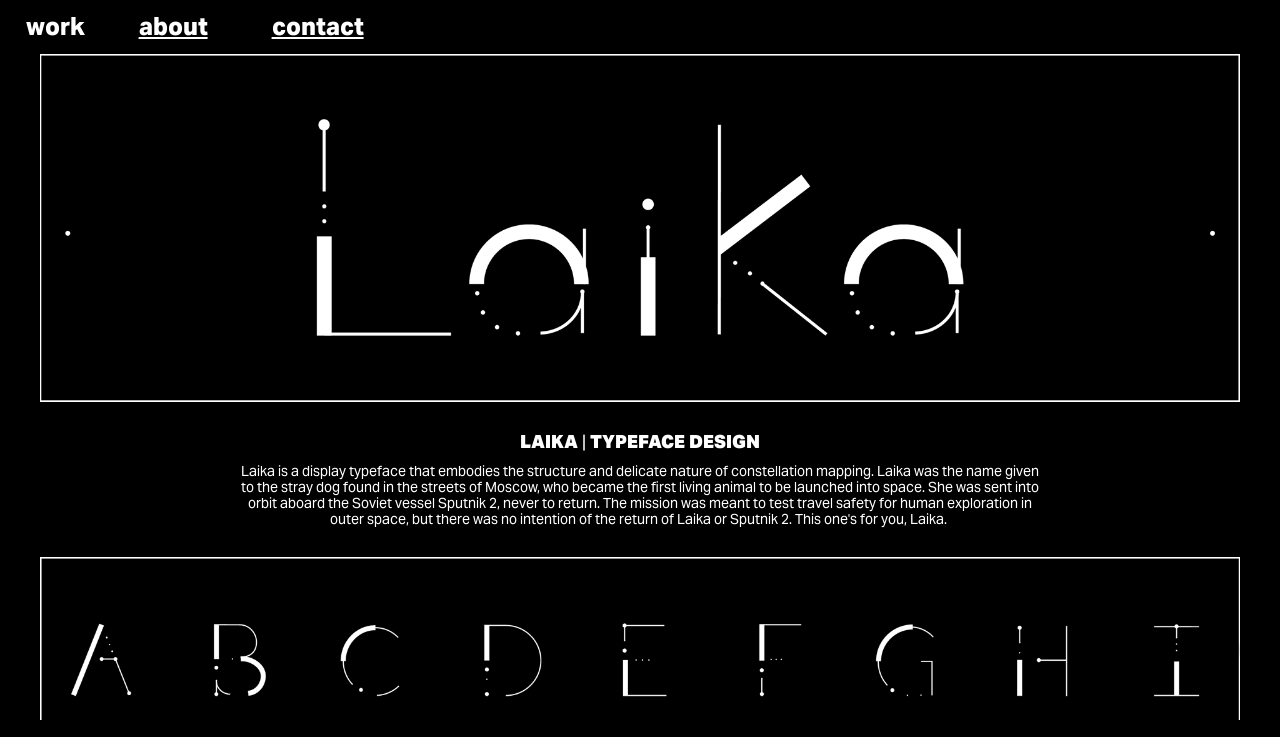

--- FILE ---
content_type: text/html; charset=utf-8
request_url: https://trishpreuss.com/laika-typeface-design
body_size: 4601
content:
<!DOCTYPE HTML>
<html lang="en-US">
<head>
  <meta charset="UTF-8" />
  <meta name="viewport" content="width=device-width, initial-scale=1" />
      <meta name="keywords"  content="Typeface,type design,type specimen,laika,stars,typography,font" />
      <meta name="description"  content="Trish Preuss is a Creative Director, Design Director, Art Director, Graphic Designer, and multidisciplinary creative based in Brooklyn, New York " />
      <meta name="twitter:card"  content="summary_large_image" />
      <meta name="twitter:site"  content="@AdobePortfolio" />
      <meta  property="og:title" content="Trish Preuss | Portfolio - Laika: Typeface Design" />
      <meta  property="og:description" content="Trish Preuss is a Creative Director, Design Director, Art Director, Graphic Designer, and multidisciplinary creative based in Brooklyn, New York " />
      <meta  property="og:image" content="https://cdn.myportfolio.com/792334c86fd3e4be3a7e5e8a32795334/05ab3abc-cabf-4926-bb9a-e6e879f0c11e_rwc_0x0x1924x1536x1924.png?h=37aa12885f6153566a9cb38978ea40fa" />
        <link rel="icon" href="https://cdn.myportfolio.com/792334c86fd3e4be3a7e5e8a32795334/5be1f4b4-945d-4beb-8b5c-40dde7a2d70b_carw_1x1x32.png?h=935e6c699d50227cf8e6752b9f9509c7" />
      <link rel="stylesheet" href="/dist/css/main.css" type="text/css" />
      <link rel="stylesheet" href="https://cdn.myportfolio.com/792334c86fd3e4be3a7e5e8a32795334/e602fee8f7c32b31e4f672edc41911871767634313.css?h=7cb83a728e7f193bf0cd3d833e7436fe" type="text/css" />
    <link rel="canonical" href="https://trishpreuss.com/laika-typeface-design" />
      <title>Trish Preuss | Portfolio - Laika: Typeface Design</title>
    <script type="text/javascript" src="//use.typekit.net/ik/[base64].js?cb=35f77bfb8b50944859ea3d3804e7194e7a3173fb" async onload="
    try {
      window.Typekit.load();
    } catch (e) {
      console.warn('Typekit not loaded.');
    }
    "></script>
</head>
  <body class="transition-enabled">  <div class='page-background-video page-background-video-with-panel'>
  </div>
  <div class="js-responsive-nav">
    <div class="responsive-nav">
      <div class="close-responsive-click-area js-close-responsive-nav">
        <div class="close-responsive-button"></div>
      </div>
          <nav class="nav-container" data-hover-hint="nav" data-hover-hint-placement="bottom-start">
                <div class="gallery-title"><a href="/projects" >work</a></div>
      <div class="page-title">
        <a href="/about" >about</a>
      </div>
      <div class="page-title">
        <a href="/contact" >contact</a>
      </div>
          </nav>
    </div>
  </div>
    <header class="site-header js-site-header  js-fixed-nav" data-context="theme.nav" data-hover-hint="nav" data-hover-hint-placement="top-start">
        <nav class="nav-container" data-hover-hint="nav" data-hover-hint-placement="bottom-start">
                <div class="gallery-title"><a href="/projects" >work</a></div>
      <div class="page-title">
        <a href="/about" >about</a>
      </div>
      <div class="page-title">
        <a href="/contact" >contact</a>
      </div>
        </nav>
        <div class="logo-wrap" data-context="theme.logo.header" data-hover-hint="logo" data-hover-hint-placement="bottom-start">
          <div class="logo e2e-site-logo-text logo-text  ">
              <a href="/projects" class="preserve-whitespace"></a>

          </div>
        </div>
        <div class="hamburger-click-area js-hamburger">
          <div class="hamburger">
            <i></i>
            <i></i>
            <i></i>
          </div>
        </div>
    </header>
    <div class="header-placeholder"></div>
  <div class="site-wrap cfix js-site-wrap">
    <div class="site-container">
      <div class="site-content e2e-site-content">
        <main>
  <div class="page-container" data-context="page.page.container" data-hover-hint="pageContainer">
    <section class="page standard-modules">
      <div class="page-content js-page-content" data-context="pages" data-identity="id:p586d7d81d6cbc48d46a771bc32994c295dbb0a50fdfe305cd0f2a">
        <div id="project-canvas" class="js-project-modules modules content">
          <div id="project-modules">
              
              <div class="project-module module image project-module-image js-js-project-module"  style="padding-top: px;
padding-bottom: 10px;
">

  

  
     <div class="js-lightbox" data-src="https://cdn.myportfolio.com/792334c86fd3e4be3a7e5e8a32795334/9570402c-bfd5-4e7d-8054-19dde2fcca1f.png?h=910bbff62542a8e647a4ae4f6b66d1c3">
           <img
             class="js-lazy e2e-site-project-module-image"
             src="[data-uri]"
             data-src="https://cdn.myportfolio.com/792334c86fd3e4be3a7e5e8a32795334/9570402c-bfd5-4e7d-8054-19dde2fcca1f_rw_1920.png?h=e75628ee5c5313b265e51644171f9e40"
             data-srcset="https://cdn.myportfolio.com/792334c86fd3e4be3a7e5e8a32795334/9570402c-bfd5-4e7d-8054-19dde2fcca1f_rw_600.png?h=3d6c5cebb64e2612203341de4b69f3b0 600w,https://cdn.myportfolio.com/792334c86fd3e4be3a7e5e8a32795334/9570402c-bfd5-4e7d-8054-19dde2fcca1f_rw_1200.png?h=1efbfd5026dc0ae4e2294165aec948eb 1200w,https://cdn.myportfolio.com/792334c86fd3e4be3a7e5e8a32795334/9570402c-bfd5-4e7d-8054-19dde2fcca1f_rw_1920.png?h=e75628ee5c5313b265e51644171f9e40 1920w,"
             data-sizes="(max-width: 1920px) 100vw, 1920px"
             width="1920"
             height="0"
             style="padding-bottom: 29%; background: rgba(0, 0, 0, 0.03)"
             
           >
     </div>
  

</div>

              
              
              
              
              
              
              
              
              
              
              
              
              
              <div class="project-module module text project-module-text align- js-project-module e2e-site-project-module-text" style="padding-top: px;
padding-bottom: 0px;
">
  <div class="rich-text js-text-editable module-text"><div class="texteditor-inline-lineheight" style="line-height:20px;"><span class="texteditor-inline-color" style="color:#ffffff;"><span class="texteditor-inline-fontsize" style="font-size:18px;"><span style="font-family:tscy;font-weight:900;">LAIKA </span><span style="font-family:tscy;font-weight:400;">|</span><span style="font-family:tscy;font-weight:900;"> TYPEFACE DESIGN</span></span></span></div></div>
</div>

              
              
              
              
              
              
              
              
              
              <div class="project-module module text project-module-text align-center js-project-module e2e-site-project-module-text" style="padding-top: 0px;
padding-bottom: 20px;
  width: 100%;
  max-width: 800px;
  float: center;
  clear: both;
">
  <div class="rich-text js-text-editable module-text"><div style="line-height:16px; text-align:center;" class="texteditor-inline-lineheight"><span style="font-family:tscy; font-weight:400;"><span style="font-size:14px;" class="texteditor-inline-fontsize"><span style="color:#ffffff;" class="texteditor-inline-color">Laika is a display typeface that embodies the structure and delicate nature of constellation mapping. Laika was the name given to the stray dog found in the streets of Moscow, who became the first living animal to be launched into space. She was sent into orbit aboard the Soviet vessel Sputnik 2, never to return. The mission was meant to test travel safety for human exploration in outer space, but there was no intention of the return of Laika or Sputnik 2. This one's for you, Laika. </span></span></span></div></div>
</div>

              
              
              
              
              
              <div class="project-module module image project-module-image js-js-project-module"  style="padding-top: 0px;
padding-bottom: 20px;
">

  

  
     <div class="js-lightbox" data-src="https://cdn.myportfolio.com/792334c86fd3e4be3a7e5e8a32795334/52e697c0-f6d7-4eb5-b0d5-6495240fbd91.png?h=0249eff5846a8d9d9eff6b780072c3c2">
           <img
             class="js-lazy e2e-site-project-module-image"
             src="[data-uri]"
             data-src="https://cdn.myportfolio.com/792334c86fd3e4be3a7e5e8a32795334/52e697c0-f6d7-4eb5-b0d5-6495240fbd91_rw_1920.png?h=ecb8dd7c048f1cc6d342ce0266fce96f"
             data-srcset="https://cdn.myportfolio.com/792334c86fd3e4be3a7e5e8a32795334/52e697c0-f6d7-4eb5-b0d5-6495240fbd91_rw_600.png?h=794699f0be84680aa5bf754ff7b4e491 600w,https://cdn.myportfolio.com/792334c86fd3e4be3a7e5e8a32795334/52e697c0-f6d7-4eb5-b0d5-6495240fbd91_rw_1200.png?h=9992f636c2e9404d872784b12eb7ef9f 1200w,https://cdn.myportfolio.com/792334c86fd3e4be3a7e5e8a32795334/52e697c0-f6d7-4eb5-b0d5-6495240fbd91_rw_1920.png?h=ecb8dd7c048f1cc6d342ce0266fce96f 1920w,"
             data-sizes="(max-width: 1920px) 100vw, 1920px"
             width="1920"
             height="0"
             style="padding-bottom: 82.67%; background: rgba(0, 0, 0, 0.03)"
             
           >
     </div>
  

</div>

              
              
              
              
              
              
              
              
              
              <div class="project-module module image project-module-image js-js-project-module"  style="padding-top: 0px;
padding-bottom: 0px;
">

  

  
     <div class="js-lightbox" data-src="https://cdn.myportfolio.com/792334c86fd3e4be3a7e5e8a32795334/0fa26dd7-c172-4f34-8b64-725f875567dd.png?h=3f445090518a58173d5a26989ee86de5">
           <img
             class="js-lazy e2e-site-project-module-image"
             src="[data-uri]"
             data-src="https://cdn.myportfolio.com/792334c86fd3e4be3a7e5e8a32795334/0fa26dd7-c172-4f34-8b64-725f875567dd_rw_1920.png?h=f05bcf0431ab5546768b4bb133fa278a"
             data-srcset="https://cdn.myportfolio.com/792334c86fd3e4be3a7e5e8a32795334/0fa26dd7-c172-4f34-8b64-725f875567dd_rw_600.png?h=738de67ca25065d9b3347d7072d2237b 600w,https://cdn.myportfolio.com/792334c86fd3e4be3a7e5e8a32795334/0fa26dd7-c172-4f34-8b64-725f875567dd_rw_1200.png?h=8cc3c4d5758437361ab48f6d2f89bd07 1200w,https://cdn.myportfolio.com/792334c86fd3e4be3a7e5e8a32795334/0fa26dd7-c172-4f34-8b64-725f875567dd_rw_1920.png?h=f05bcf0431ab5546768b4bb133fa278a 1920w,"
             data-sizes="(max-width: 1920px) 100vw, 1920px"
             width="1920"
             height="0"
             style="padding-bottom: 29%; background: rgba(0, 0, 0, 0.03)"
             
           >
     </div>
  

</div>

              
              
              
              
              
              
              
              
              
              <div class="project-module module image project-module-image js-js-project-module"  style="padding-top: 0px;
padding-bottom: 0px;
  width: 70%;
  float: center;
  clear: both;
">

  

  
     <div class="js-lightbox" data-src="https://cdn.myportfolio.com/792334c86fd3e4be3a7e5e8a32795334/47d91ee1-2e6a-41ab-9383-c76158d4f4fc.gif?h=5016c099ff991bb6ab1cad1bb4b7a0f9">
           <img
             class="js-lazy e2e-site-project-module-image"
             src="[data-uri]"
             data-src="https://cdn.myportfolio.com/792334c86fd3e4be3a7e5e8a32795334/47d91ee1-2e6a-41ab-9383-c76158d4f4fc_rw_1920.gif?h=d3d6147fd231aae55a9f16a68ac2b9b6"
             data-srcset="https://cdn.myportfolio.com/792334c86fd3e4be3a7e5e8a32795334/47d91ee1-2e6a-41ab-9383-c76158d4f4fc_rw_600.gif?h=ce4a4c3bd78cc1113014c92f46d0e5a0 600w,https://cdn.myportfolio.com/792334c86fd3e4be3a7e5e8a32795334/47d91ee1-2e6a-41ab-9383-c76158d4f4fc_rw_1200.gif?h=d2a8cda4e92ba2d01007980199a9689c 1200w,https://cdn.myportfolio.com/792334c86fd3e4be3a7e5e8a32795334/47d91ee1-2e6a-41ab-9383-c76158d4f4fc_rw_1920.gif?h=d3d6147fd231aae55a9f16a68ac2b9b6 1400w,"
             data-sizes="(max-width: 1400px) 100vw, 1400px"
             width="1400"
             height="0"
             style="padding-bottom: 100%; background: rgba(0, 0, 0, 0.03)"
             
           >
     </div>
  

</div>

              
              
              
              
              
              
              
              
              
              
              
              
              
              
              
              <div class="project-module module media_collection project-module-media_collection" data-id="m5a95164297b6479803138568d7b3f36abde71c28fa761fb47594a"  style="padding-top: 0px;
padding-bottom: 0px;
  width: 100%;
">
  <div class="grid--main js-grid-main" data-grid-max-images="
  ">
    <div class="grid__item-container js-grid-item-container" data-flex-grow="401.81818181818" style="width:401.81818181818px; flex-grow:401.81818181818;" data-width="1200" data-height="776">
      <script type="text/html" class="js-lightbox-slide-content">
        <div class="grid__image-wrapper">
          <img src="https://cdn.myportfolio.com/792334c86fd3e4be3a7e5e8a32795334/e0ed2d05-4fab-4f8a-82ed-a5ced2b43efc_rw_1200.png?h=27d5a4f8a9455b4fe3f4cd3a8d50774b" srcset="https://cdn.myportfolio.com/792334c86fd3e4be3a7e5e8a32795334/e0ed2d05-4fab-4f8a-82ed-a5ced2b43efc_rw_600.png?h=d48e1168d42daddf536429df7d2278a6 600w,https://cdn.myportfolio.com/792334c86fd3e4be3a7e5e8a32795334/e0ed2d05-4fab-4f8a-82ed-a5ced2b43efc_rw_1200.png?h=27d5a4f8a9455b4fe3f4cd3a8d50774b 1200w,"  sizes="(max-width: 1200px) 100vw, 1200px">
        <div>
      </script>
      <img
        class="grid__item-image js-grid__item-image grid__item-image-lazy js-lazy"
        src="[data-uri]"
        
        data-src="https://cdn.myportfolio.com/792334c86fd3e4be3a7e5e8a32795334/e0ed2d05-4fab-4f8a-82ed-a5ced2b43efc_rw_1200.png?h=27d5a4f8a9455b4fe3f4cd3a8d50774b"
        data-srcset="https://cdn.myportfolio.com/792334c86fd3e4be3a7e5e8a32795334/e0ed2d05-4fab-4f8a-82ed-a5ced2b43efc_rw_600.png?h=d48e1168d42daddf536429df7d2278a6 600w,https://cdn.myportfolio.com/792334c86fd3e4be3a7e5e8a32795334/e0ed2d05-4fab-4f8a-82ed-a5ced2b43efc_rw_1200.png?h=27d5a4f8a9455b4fe3f4cd3a8d50774b 1200w,"
      >
      <span class="grid__item-filler" style="padding-bottom:64.705882352941%;"></span>
    </div>
    <div class="grid__item-container js-grid-item-container" data-flex-grow="401.81818181818" style="width:401.81818181818px; flex-grow:401.81818181818;" data-width="1200" data-height="776">
      <script type="text/html" class="js-lightbox-slide-content">
        <div class="grid__image-wrapper">
          <img src="https://cdn.myportfolio.com/792334c86fd3e4be3a7e5e8a32795334/06f1b02d-2442-4cf5-97fd-8862a168bb04_rw_1200.png?h=ffc0e2e8c1ec210d757a38247c6ba9ac" srcset="https://cdn.myportfolio.com/792334c86fd3e4be3a7e5e8a32795334/06f1b02d-2442-4cf5-97fd-8862a168bb04_rw_600.png?h=89c2439cb1e6eafe1610665fc3b6845e 600w,https://cdn.myportfolio.com/792334c86fd3e4be3a7e5e8a32795334/06f1b02d-2442-4cf5-97fd-8862a168bb04_rw_1200.png?h=ffc0e2e8c1ec210d757a38247c6ba9ac 1200w,"  sizes="(max-width: 1200px) 100vw, 1200px">
        <div>
      </script>
      <img
        class="grid__item-image js-grid__item-image grid__item-image-lazy js-lazy"
        src="[data-uri]"
        
        data-src="https://cdn.myportfolio.com/792334c86fd3e4be3a7e5e8a32795334/06f1b02d-2442-4cf5-97fd-8862a168bb04_rw_1200.png?h=ffc0e2e8c1ec210d757a38247c6ba9ac"
        data-srcset="https://cdn.myportfolio.com/792334c86fd3e4be3a7e5e8a32795334/06f1b02d-2442-4cf5-97fd-8862a168bb04_rw_600.png?h=89c2439cb1e6eafe1610665fc3b6845e 600w,https://cdn.myportfolio.com/792334c86fd3e4be3a7e5e8a32795334/06f1b02d-2442-4cf5-97fd-8862a168bb04_rw_1200.png?h=ffc0e2e8c1ec210d757a38247c6ba9ac 1200w,"
      >
      <span class="grid__item-filler" style="padding-bottom:64.705882352941%;"></span>
    </div>
    <div class="js-grid-spacer"></div>
  </div>
</div>

              
              
              
              
              
              
              
              
              
              <div class="project-module module media_collection project-module-media_collection" data-id="m5a951947cbb970d0f6e6e1467ab14dbe0c0a747e6faa05f93e7c7"  style="padding-top: 8px;
padding-bottom: 40px;
">
  <div class="grid--main js-grid-main" data-grid-max-images="
  ">
    <div class="grid__item-container js-grid-item-container" data-flex-grow="401.81818181818" style="width:401.81818181818px; flex-grow:401.81818181818;" data-width="1200" data-height="776">
      <script type="text/html" class="js-lightbox-slide-content">
        <div class="grid__image-wrapper">
          <img src="https://cdn.myportfolio.com/792334c86fd3e4be3a7e5e8a32795334/a2d9b2c4-29ce-42fe-b5b3-ac1dde8951a6_rw_1200.png?h=eff33a826ce2c8f99db1aeb2dfaf3b02" srcset="https://cdn.myportfolio.com/792334c86fd3e4be3a7e5e8a32795334/a2d9b2c4-29ce-42fe-b5b3-ac1dde8951a6_rw_600.png?h=f66c7185402f160d128a4804b46700f6 600w,https://cdn.myportfolio.com/792334c86fd3e4be3a7e5e8a32795334/a2d9b2c4-29ce-42fe-b5b3-ac1dde8951a6_rw_1200.png?h=eff33a826ce2c8f99db1aeb2dfaf3b02 1200w,"  sizes="(max-width: 1200px) 100vw, 1200px">
        <div>
      </script>
      <img
        class="grid__item-image js-grid__item-image grid__item-image-lazy js-lazy"
        src="[data-uri]"
        
        data-src="https://cdn.myportfolio.com/792334c86fd3e4be3a7e5e8a32795334/a2d9b2c4-29ce-42fe-b5b3-ac1dde8951a6_rw_1200.png?h=eff33a826ce2c8f99db1aeb2dfaf3b02"
        data-srcset="https://cdn.myportfolio.com/792334c86fd3e4be3a7e5e8a32795334/a2d9b2c4-29ce-42fe-b5b3-ac1dde8951a6_rw_600.png?h=f66c7185402f160d128a4804b46700f6 600w,https://cdn.myportfolio.com/792334c86fd3e4be3a7e5e8a32795334/a2d9b2c4-29ce-42fe-b5b3-ac1dde8951a6_rw_1200.png?h=eff33a826ce2c8f99db1aeb2dfaf3b02 1200w,"
      >
      <span class="grid__item-filler" style="padding-bottom:64.705882352941%;"></span>
    </div>
    <div class="grid__item-container js-grid-item-container" data-flex-grow="401.81818181818" style="width:401.81818181818px; flex-grow:401.81818181818;" data-width="1200" data-height="776">
      <script type="text/html" class="js-lightbox-slide-content">
        <div class="grid__image-wrapper">
          <img src="https://cdn.myportfolio.com/792334c86fd3e4be3a7e5e8a32795334/cec07768-5bff-45a1-97b3-61520af795f5_rw_1200.png?h=222e7d88a061d7f074acd010fc399281" srcset="https://cdn.myportfolio.com/792334c86fd3e4be3a7e5e8a32795334/cec07768-5bff-45a1-97b3-61520af795f5_rw_600.png?h=df1632a3e868eb232e00c0974ff4f978 600w,https://cdn.myportfolio.com/792334c86fd3e4be3a7e5e8a32795334/cec07768-5bff-45a1-97b3-61520af795f5_rw_1200.png?h=222e7d88a061d7f074acd010fc399281 1200w,"  sizes="(max-width: 1200px) 100vw, 1200px">
        <div>
      </script>
      <img
        class="grid__item-image js-grid__item-image grid__item-image-lazy js-lazy"
        src="[data-uri]"
        
        data-src="https://cdn.myportfolio.com/792334c86fd3e4be3a7e5e8a32795334/cec07768-5bff-45a1-97b3-61520af795f5_rw_1200.png?h=222e7d88a061d7f074acd010fc399281"
        data-srcset="https://cdn.myportfolio.com/792334c86fd3e4be3a7e5e8a32795334/cec07768-5bff-45a1-97b3-61520af795f5_rw_600.png?h=df1632a3e868eb232e00c0974ff4f978 600w,https://cdn.myportfolio.com/792334c86fd3e4be3a7e5e8a32795334/cec07768-5bff-45a1-97b3-61520af795f5_rw_1200.png?h=222e7d88a061d7f074acd010fc399281 1200w,"
      >
      <span class="grid__item-filler" style="padding-bottom:64.705882352941%;"></span>
    </div>
    <div class="js-grid-spacer"></div>
  </div>
</div>

              
              
          </div>
        </div>
      </div>
    </section>
        <section class="back-to-top" data-hover-hint="backToTop">
          <a href="#"><span class="arrow">&uarr;</span><span class="preserve-whitespace">Back to Top</span></a>
        </section>
        <a class="back-to-top-fixed js-back-to-top back-to-top-fixed-with-panel" data-hover-hint="backToTop" data-hover-hint-placement="top-start" href="#">
          <svg version="1.1" id="Layer_1" xmlns="http://www.w3.org/2000/svg" xmlns:xlink="http://www.w3.org/1999/xlink" x="0px" y="0px"
           viewBox="0 0 26 26" style="enable-background:new 0 0 26 26;" xml:space="preserve" class="icon icon-back-to-top">
          <g>
            <path d="M13.8,1.3L21.6,9c0.1,0.1,0.1,0.3,0.2,0.4c0.1,0.1,0.1,0.3,0.1,0.4s0,0.3-0.1,0.4c-0.1,0.1-0.1,0.3-0.3,0.4
              c-0.1,0.1-0.2,0.2-0.4,0.3c-0.2,0.1-0.3,0.1-0.4,0.1c-0.1,0-0.3,0-0.4-0.1c-0.2-0.1-0.3-0.2-0.4-0.3L14.2,5l0,19.1
              c0,0.2-0.1,0.3-0.1,0.5c0,0.1-0.1,0.3-0.3,0.4c-0.1,0.1-0.2,0.2-0.4,0.3c-0.1,0.1-0.3,0.1-0.5,0.1c-0.1,0-0.3,0-0.4-0.1
              c-0.1-0.1-0.3-0.1-0.4-0.3c-0.1-0.1-0.2-0.2-0.3-0.4c-0.1-0.1-0.1-0.3-0.1-0.5l0-19.1l-5.7,5.7C6,10.8,5.8,10.9,5.7,11
              c-0.1,0.1-0.3,0.1-0.4,0.1c-0.2,0-0.3,0-0.4-0.1c-0.1-0.1-0.3-0.2-0.4-0.3c-0.1-0.1-0.1-0.2-0.2-0.4C4.1,10.2,4,10.1,4.1,9.9
              c0-0.1,0-0.3,0.1-0.4c0-0.1,0.1-0.3,0.3-0.4l7.7-7.8c0.1,0,0.2-0.1,0.2-0.1c0,0,0.1-0.1,0.2-0.1c0.1,0,0.2,0,0.2-0.1
              c0.1,0,0.1,0,0.2,0c0,0,0.1,0,0.2,0c0.1,0,0.2,0,0.2,0.1c0.1,0,0.1,0.1,0.2,0.1C13.7,1.2,13.8,1.2,13.8,1.3z"/>
          </g>
          </svg>
        </a>
  </div>
        </main>
      </div>
    </div>
  </div>
</body>
<script type="text/javascript">
  // fix for Safari's back/forward cache
  window.onpageshow = function(e) {
    if (e.persisted) { window.location.reload(); }
  };
</script>
  <script type="text/javascript">var __config__ = {"page_id":"p586d7d81d6cbc48d46a771bc32994c295dbb0a50fdfe305cd0f2a","theme":{"name":"marta"},"pageTransition":true,"linkTransition":true,"disableDownload":true,"localizedValidationMessages":{"required":"This field is required","Email":"This field must be a valid email address"},"lightbox":{"enabled":true,"color":{"opacity":1,"hex":"#fff"}},"cookie_banner":{"enabled":false}};</script>
  <script type="text/javascript" src="/site/translations?cb=35f77bfb8b50944859ea3d3804e7194e7a3173fb"></script>
  <script type="text/javascript" src="/dist/js/main.js?cb=35f77bfb8b50944859ea3d3804e7194e7a3173fb"></script>
</html>
